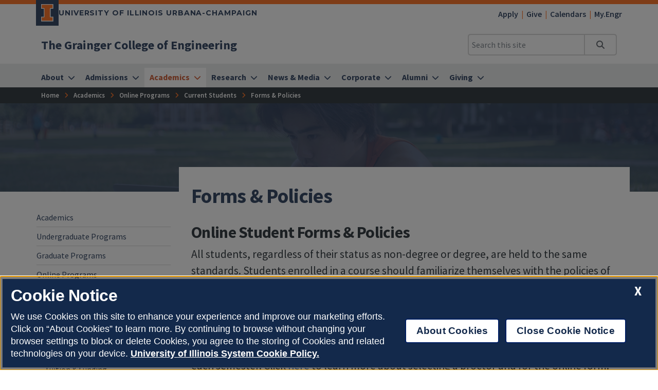

--- FILE ---
content_type: text/html
request_url: https://grainger.illinois.edu/academics/online/current-students/policies
body_size: 52372
content:
<!DOCTYPE html>
<html lang="en">
<head>
	<meta charset="utf-8">
	<title>Forms & Policies | The Grainger College of Engineering | Illinois</title>
	<link rel="shortcut icon" type="image/x-icon" href="https://cdn.brand.illinois.edu/favicon.ico">
	<link rel="canonical" href="https://grainger.illinois.edu/academics/online/current-students/policies" />

	<meta name="description" content="Forms & Policies">
	<meta name="author" content="Grainger Engineering Office of Marketing and Communications">

	<!-- meta tags for mobile devices -->
	<meta name="viewport" content="width=device-width, initial-scale=1, shrink-to-fit=no">
	<meta name="mobile-web-app-capable" content="yes">
	<meta name="apple-mobile-web-app-status-bar-style" content="black">
	<meta http-equiv="X-UA-Compatible" content="IE=edge">

	<meta property="og:type" content="article" />
<meta property="og:title" content="Forms & Policies" />
<meta property="og:description" content="Forms & Policies" />
<meta property="og:url" content="https://grainger.illinois.edu/academics/online/current-students/policies" />
<meta property="og:image" content="https://ws.engr.illinois.edu/images/grainger-default-thumb.jpg" />


	<!-- fonts -->
	<link rel="stylesheet" type="text/css" href="https://fonts.googleapis.com/css?family=Source+Sans+Pro:300,300i,400,400i,600,600i,700,700i,900,900i%7cSource+Code+Pro:300,300i,400,400i,600,600i,700,700i,900,900i%7cMontserrat:400,500,600,700,800%7cMontserrat+Alternates:400,700%7cFjalla+One%7cBarlow+Condensed">
	<script src="https://kit.fontawesome.com/64a62210ef.js"></script>

	<!-- stylesheets -->
	<link rel="stylesheet" href="https://cdnjs.cloudflare.com/ajax/libs/bootstrap/4.6.2/css/bootstrap.min.css" integrity="sha512-rt/SrQ4UNIaGfDyEXZtNcyWvQeOq0QLygHluFQcSjaGB04IxWhal71tKuzP6K8eYXYB6vJV4pHkXcmFGGQ1/0w==" crossorigin="anonymous" referrerpolicy="no-referrer" />
	<link rel="stylesheet" href="https://cdnjs.cloudflare.com/ajax/libs/animate.css/3.7.2/animate.min.css" integrity="sha512-doJrC/ocU8VGVRx3O9981+2aYUn3fuWVWvqLi1U+tA2MWVzsw+NVKq1PrENF03M+TYBP92PnYUlXFH1ZW0FpLw==" crossorigin="anonymous" referrerpolicy="no-referrer" />
	<!--<link rel="stylesheet" href="https://cdnjs.cloudflare.com/ajax/libs/slick-carousel/1.8.1/slick.min.css" integrity="sha512-yHknP1/AwR+yx26cB1y0cjvQUMvEa2PFzt1c9LlS4pRQ5NOTZFWbhBig+X9G9eYW/8m0/4OXNx8pxJ6z57x0dw==" crossorigin="anonymous" referrerpolicy="no-referrer" />-->
	<link rel="stylesheet" type="text/css" href="https://ws.engr.illinois.edu/js/accessible-slick-1.0.1\slick\slick.min.css" crossorigin="anonymous" referrerpolicy="no-referrer">
	<link rel="stylesheet" href="https://cdnjs.cloudflare.com/ajax/libs/fancybox/3.5.7/jquery.fancybox.min.css" integrity="sha512-H9jrZiiopUdsLpg94A333EfumgUBpO9MdbxStdeITo+KEIMaNfHNvwyjjDJb+ERPaRS6DpyRlKbvPUasNItRyw==" crossorigin="anonymous" referrerpolicy="no-referrer" />
	<link rel="stylesheet" href="https://cdn.datatables.net/v/dt/dt-2.0.8/r-3.0.2/datatables.min.css">
	<link rel="stylesheet" href="https://cdnjs.cloudflare.com/ajax/libs/jarallax/2.1.3/jarallax.min.css" integrity="sha512-djZM2MOGEKiRnvoeu99OJUvkbkosoy1yIhQ+t6cONb90qjtQ8hxuoCxKK5k5eSvlWqb4887+ld9J82nzlwiqYQ==" crossorigin="anonymous" referrerpolicy="no-referrer" />
	<link rel="stylesheet" type="text/css" href="https://ws.engr.illinois.edu/sitemanager/theme_bespin.css?v=2026.01.07.1600">
	<link rel="stylesheet" type="text/css" href="https://ws.engr.illinois.edu/sitemanager/gensite.css?v=2026.01.07.1600">
	<link rel="stylesheet" type="text/css" href="/css/styles.css?v=2026.01.07.1600">

	<!-- Hotjar Tracking Code for https://grainger.illinois.edu/ -->
<script>
    (function(h,o,t,j,a,r){
        h.hj=h.hj||function(){(h.hj.q=h.hj.q||[]).push(arguments)};
        h._hjSettings={hjid:3317397,hjsv:6};
        a=o.getElementsByTagName('head')[0];
        r=o.createElement('script');r.async=1;
        r.src=t+h._hjSettings.hjid+j+h._hjSettings.hjsv;
        a.appendChild(r);
    })(window,document,'https://static.hotjar.com/c/hotjar-','.js?sv=');
</script>

<meta name="facebook-domain-verification" content="ch35orwk80fdz01f2a9ic2cmg1korz" /> 

<!-- Google Tag Manager -->
<script>(function(w,d,s,l,i){w[l]=w[l]||[];w[l].push({'gtm.start':
new Date().getTime(),event:'gtm.js'});var f=d.getElementsByTagName(s)[0],
j=d.createElement(s),dl=l!='dataLayer'?'&l='+l:'';j.async=true;j.src=
'https://www.googletagmanager.com/gtm.js?id='+i+dl;f.parentNode.insertBefore(j,f);
})(window,document,'script','dataLayer','GTM-MTJHB9Z');</script>
<!-- End Google Tag Manager -->

		<!-- Facebook Pixel Code -->
		<script>
			!function (f, b, e, v, n, t, s) {
				if (f.fbq) return; n = f.fbq = function () {
					n.callMethod ?
					n.callMethod.apply(n, arguments) : n.queue.push(arguments)
				};
				if (!f._fbq) f._fbq = n; n.push = n; n.loaded = !0; n.version = '2.0';
				n.queue = []; t = b.createElement(e); t.async = !0;
				t.src = v; s = b.getElementsByTagName(e)[0];
				s.parentNode.insertBefore(t, s)
			}(window, document, 'script',
			'https://connect.facebook.net/en_US/fbevents.js');
			fbq('init', '1089040991296117');
			fbq('track', 'PageView');
		</script>
		<!-- End Facebook Pixel Code -->

<link rel="preconnect" href="https://connect.facebook.net">
<link rel="preconnect" href="https://www.facebook.net">


<!-- Meta Pixel Code -->
<script>
!function(f,b,e,v,n,t,s)
{if(f.fbq)return;n=f.fbq=function(){n.callMethod?
n.callMethod.apply(n,arguments):n.queue.push(arguments)};
if(!f._fbq)f._fbq=n;n.push=n;n.loaded=!0;n.version='2.0';
n.queue=[];t=b.createElement(e);t.async=!0;
t.src=v;s=b.getElementsByTagName(e)[0];
s.parentNode.insertBefore(t,s)}(window, document,'script',
'https://connect.facebook.net/en_US/fbevents.js');
fbq('init', '793619378437857');
fbq('track', 'PageView');
</script>
<noscript><img height="1" width="1" style="display:none"
src="https://www.facebook.com/tr?id=793619378437857&ev=PageView&noscript=1"
/></noscript>
<!-- End Meta Pixel Code -->

<!-- Central States Marketing  -->
<script type="text/javascript"
src="//cdn.rlets.com/capture_configs/3b0/325/ee6/c464ad98f1e2210f6c152d1.js"
async="async"></script>



	<script src="https://cdnjs.cloudflare.com/ajax/libs/jquery/3.7.0/jquery.min.js" integrity="sha512-3gJwYpMe3QewGELv8k/BX9vcqhryRdzRMxVfq6ngyWXwo03GFEzjsUm8Q7RZcHPHksttq7/GFoxjCVUjkjvPdw==" crossorigin="anonymous" referrerpolicy="no-referrer"></script>
</head>

<body class="site prod academics online current-students policies  isattop theme_bespin" data-sidebar="prod" data-sidebarskip="" data-sidebarinclude="all" data-environment="standalone">
	<div id="page">
		<!-- Google Tag Manager (noscript) -->
<noscript><iframe src="https://www.googletagmanager.com/ns.html?id=GTM-MTJHB9Z"
height="0" width="0" style="display:none;visibility:hidden"></iframe></noscript>
<!-- End Google Tag Manager (noscript) -->
		<header>
			<div class="container-fluid campus">
				<div class="row mx-auto align-items-center">
					<div id="campus_wordmark" class="campus-wordmark col p-0">
						<a class="campus-wordmark__link" href="https://illinois.edu/?utm_source=Grainger&utm_medium=web&utm_campaign=Header" aria-label="University of Illinois Urbana-Champaign">
							<div class="block-i-container">
								<svg class="block-i" viewBox="0 0 55 79" xmlns="http://www.w3.org/2000/svg" tabindex="-1">
									<title>Block I logo</title>
									<path class="block-i__outline" tabindex="-1" d="M54.2 21.1V0H0v21.1h12v36.1H0v21.1h54.2V57.2h-12V21.1z"></path>
									<path class="block-i__fill" tabindex="-1" d="M42.1 18.1h9V3H3v15h9c1.7 0 3 1.3 3 3v36.1c0 1.7-1.3 3-3 3H3v15h48.1v-15h-9c-1.7 0-3-1.3-3-3v-36c0-1.7 1.4-3 3-3z"></path>
								</svg>
							</div>

							<div class="wordmark-container">
								University of Illinois Urbana-Champaign
							</div>
						</a>
					</div>
					<div id="featurelinks" class="col p-0 text-right" role="navigation" aria-label="Top Bar">
						<ul>
	<li><a href="https://admissions.illinois.edu/Home/myillini-apply">Apply</a></li>
	<li><a href="https://www.givecampus.com/campaigns/49285/donations/new">Give</a></li>
        <li><a href="https://grainger.illinois.edu/calendars">Calendars</a></li>
	<li><a href="https://my.engr.illinois.edu">My.Engr</a></li>
</ul>

					</div>
				</div>
			</div>

			<div class="container-fluid site">
				<div class="row wordmark flex-nowrap align-items-center">
					<div class="col d-flex flex-fill px-0">
						<div class="site_identification">
							<div class="parent_name hide-empty" data-value=""><a href=""></a></div>
							<div class="site_name"><a href="/"><span>The Grainger College of Engineering</span></a></div>
						</div>
					</div>

					<div class="col d-flex align-items-center px-0">
						<div id="header-search-container" class="d-none d-lg-block site-search enabled">
							<form class="form-inline" method="get" action="/search" id="search-form" role="search">
								<div class="input-group">
									<input type="text" class="form-control" name="q" placeholder="Search this site" aria-label="Search this site" aria-describedby="header-search-go-button">
									<div class="input-group-append">
										<button onclick="$('#header-search-container form').submit(); return false;" class="input-group-text" id="header-search-go-button"><i class="fa-solid fa-magnifying-glass"></i><span class="sr-only">Search</span></button>
									</div>
								</div>
							</form>
						</div>

						<div id="mainnav-toggler-container">
							<button class="navbar-toggler" type="button" data-toggle="collapse" data-target="#mainnav" aria-controls="mainnav" aria-expanded="false" aria-label="Toggle navigation">
								<span class="icon"></span> <span class="label">Menu</span>
							</button>
						</div>
					</div>
				</div>
				<nav class="navbar navbar-expand-lg" aria-label="Main Menu">
<div class="collapse navbar-collapse" id="mainnav">
<form class="d-block d-lg-none enabled" method="get" action="/search" id="mobile-search-form">
<div class="p-3">
<div class="input-group">
<input type="text" class="form-control" name="q" placeholder="Search" aria-label="Search this site" aria-describedby="mobile-search-go-button">
<div class="input-group-append">
<a href="/search" onclick="$('#mobile-search-form').submit(); return false;" class="input-group-text" id="mobile-search-go-button"><i class="far fa-search" aria-hidden="true"></i><span class="sr-only">Search</span></a>
</div>
</div>
</div>
</form>
<ul class="navbar-nav w-100">
<li class="dropdown mega nav-item">
<a href="/about" class="nav-link dropdown-toggle" data-toggle="dropdown" aria-haspopup="true" aria-expanded="false"><span>About</span></a>
<div class="dropdown-menu tile-list" id="mainnav-about">
<section class="tile w25 white-box py-5 marketing">
<h2>Need assistance?<br>We're here to help.</h2>
<p><a class="orange button get-in-touch-activator" href="/get-in-touch" aria-label="Contact Us">Get In Touch</a></p>
</section>
<section class="tile menu white-box col">
<h2><a href="/about">About</a></h2>
<div class="row"><div class="menucol col-sm"><ul><li><a href="/about/self-guided-tour" class="">Self-Guided Tour</a></li>
<li><a href="/about/facts-and-rankings" class="">Facts & Rankings</a></li>
<li><a href="/about/urbana-champaign" class="">Urbana-Champaign</a></li>
<li class="dropdown"><a href="/about/chicago" class="">Chicago</a><ul class="chicago" >
<li><a href="/about/chicago/directory" class="">Chicago Team</a></li>
</ul>
</li>
<li><a href="/about/strategic-plan" class="">Strategic Plan</a></li>
<li><a href="/about/accreditation" class="">Accreditation</a></li>
<li class="dropdown"><a href="/about/diversity" class="">Diversity</a><ul class="diversity" >
<li><a href="https://idea.illinois.edu" class="">IDEA Institute</a></li>
<li><a href="/about/diversity/social-justice" class="">Grainger Engineering for Social Justice</a></li>
</ul>
</li>
<li><a href="/about/maps-and-facilities" class="">Maps</a></li>
<li><a href="https://graingerengineering.myprintdesk.net/" class="">Online Merch Store</a></li>
</ul></div><div class="menucol col-sm"><ul><li class="dropdown"><a href="/about/directory" class="">Directory</a><ul class="directory" >
<li class="dropdown"><a href="/about/directory/leadership" class="">Leadership</a><ul class="leadership" >
<li><a href="/about/directory/leadership/board-of-visitors" class="">Board of Visitors</a></li>
</ul>
</li>
<li><a href="/about/directory/faculty" class="">Faculty</a></li>
<li><a href="/about/directory/administration" class="">Administration</a></li>
<li class="dropdown"><a href="/about/directory/ombuds" class="">Grainger Engineering Ombuds Office</a><ul class="ombuds" >
<li><a href="/about/directory/ombuds/overview" class="">Role of the Ombuds Office</a></li>
<li><a href="/about/directory/ombuds/resources" class="">Resources to Ombudsperson Office</a></li>
</ul>
</li>
</ul>
</li>
<li><a href="/about#tile37226" class="">All Departments</a></li>
<li class="dropdown"><a href="/about/jobs" class="">Careers</a><ul class="jobs" >
<li><a href="/about/jobs/faculty-staff-development" class="">Professional Development</a></li>
</ul>
</li>
<li><a href="/about/college-awards" class="">College Awards</a></li>
<li class="dropdown"><a href="/about/policies-bylaws" class="">Policies and Bylaws</a><ul class="policies-bylaws" >
<li><a href="/about/policies-bylaws/professional-expectations" class="">Professional Expectations</a></li>
</ul>
</li>
<li><a href="/about/grainger_CARES" class="">Grainger CARES</a></li>
</ul></div></div></section>
</div>
</li>
<li class="dropdown mega nav-item">
<a href="/admissions" class="nav-link dropdown-toggle" data-toggle="dropdown" aria-haspopup="true" aria-expanded="false"><span>Admissions</span></a>
<div class="dropdown-menu tile-list" id="mainnav-admissions">
<section class="tile menu white-box col">
<h2><a href="/admissions">Admissions</a></h2>
<div class="row"><div class="menucol col-sm"><ul><li class="dropdown"><a href="/admissions/undergraduate" class="">Undergraduate Admissions</a><ul class="undergraduate" >
<li><a href="/admissions/undergraduate/first-year" class="">First-Year Admissions</a></li>
<li><a href="/admissions/undergraduate/admitted" class="">Admitted Students</a></li>
<li class="dropdown"><a href="/admissions/undergraduate/plan-a-visit" class="">Plan a Visit</a><ul class="plan-a-visit" >
<li><a href="/admissions/undergraduate/plan-a-visit/admitted-events" class="">Admitted Events</a></li>
<li><a href="/admissions/undergraduate/plan-a-visit/prospective-events" class="">Prospective Events</a></li>
</ul>
</li>
<li><a href="/admissions/undergraduate/choosing-a-major" class="">Choosing a Major</a></li>
<li><a href="/admissions/undergraduate/transfer" class="">Transfer Admissions</a></li>
<li class="dropdown"><a href="/admissions/undergraduate/pathways" class="">Grainger Engineering Pathways</a><ul class="pathways" >
<li><a href="/admissions/undergraduate/pathways/benefits" class="">Benefits of Pathways</a></li>
<li><a href="/admissions/undergraduate/pathways/plans-of-study-25" class="">Fall 2025 Plans of Study</a></li>
<li><a href="/admissions/undergraduate/pathways/ipp-form" class="">Intent to Pursue Pathways (IPP Form)</a></li>
</ul>
</li>
<li><a href="/academics/undergraduate/aid" class="">Undergraduate Aid</a></li>
<li><a href="/admissions/undergraduate/faq" class="">Admissions FAQ</a></li>
</ul>
</li>
<li><a href="/admissions/costs" class="">Costs & Financial Aid</a></li>
</ul></div><div class="menucol col-sm"><ul><li class="dropdown"><a href="/admissions/graduate" class="">Graduate Admissions</a><ul class="graduate" >
<li><a href="/admissions/graduate/process" class="">Application Process</a></li>
<li><a href="/academics/graduate/phd-funding-guarantee" class="">Five-Year PhD Funding Guarantee</a></li>
<li><a href="/admissions/graduate/merge" class="">Merge Campus Visit Program</a></li>
</ul>
</li>
<li class="dropdown"><a href="/admissions/online-registration" class="">Online Registration</a><ul class="online-registration" >
<li><a href="/admissions/online-registration/online" class="">Online Tuition & Funding</a></li>
</ul>
</li>
</ul></div></div></section>
</div>
</li>
<li class="dropdown mega nav-item">
<a href="/academics" class="nav-link dropdown-toggle" data-toggle="dropdown" aria-haspopup="true" aria-expanded="false"><span>Academics</span></a>
<div class="dropdown-menu tile-list" id="mainnav-academics">
<section class="tile menu white-box col">
<h2><a href="/academics">Academics</a></h2>
<div class="row"><div class="menucol col-sm"><ul><li class="dropdown"><a href="/academics/undergraduate" class="">Undergraduate Programs</a><ul class="undergraduate" >
<li><a href="/academics/undergraduate/majors-and-minors" class="">Majors & Minors</a></li>
<li class="dropdown"><a href="/academics/undergraduate/aid" class="">Undergraduate Aid</a><ul class="aid" >
<li><a href="/academics/undergraduate/aid/scholarships-for-continuing-students" class="">Scholarships for Continuing Students</a></li>
<li><a href="/academics/undergraduate/aid/departmental-and-campus-scholarships" class="">Departmental and Campus Scholarships</a></li>
<li><a href="/academics/undergraduate/aid/scholarship-faqs" class="">Scholarship FAQs</a></li>
<li><a href="/academics/undergraduate/aid/external-resources" class="">External Scholarship Resources</a></li>
</ul>
</li>
<li><a href="/admissions/undergraduate/nsr" class="">New Student Registration (NSR)</a></li>
<li class="dropdown"><a href="/academics/undergraduate/engineering-undeclared" class="">Engineering Undeclared</a><ul class="engineering-undeclared" >
<li><a href="/academics/undergraduate/engineering-undeclared/major-exploration" class="">Major Exploration</a></li>
<li><a href="/academics/undergraduate/engineering-undeclared/major-declaration" class="">Major Declaration</a></li>
<li><a href="/academics/undergraduate/engineering-undeclared/academic-advising" class="">Academic Advising</a></li>
<li><a href="/academics/undergraduate/engineering-undeclared/transferring-to-eu" class="">Transferring to EU</a></li>
<li><a href="/academics/undergraduate/engineering-undeclared/eu-faq" class="">Engineering Undeclared FAQ</a></li>
</ul>
</li>
<li><a href="/academics/undergraduate/changing-majors" class="">Changing Majors</a></li>
<li class="dropdown"><a href="/academics/undergraduate/programs" class="">Programs and Experiential Learning</a><ul class="programs" >
<li><a href="https://iefx.engineering.illinois.edu" class="">Grainger First-Year Experience (GFX)</a></li>
<li><a href="https://cityscholars.engineering.illinois.edu" class="">City Scholars Program</a></li>
<li><a href="https://techmgmt.illinois.edu" class="">Hoeft Technology & Management Program</a></li>
<li><a href="http://isur.engineering.illinois.edu/" class="">Undergraduate Research Opportunities</a></li>
<li><a href="/academics/undergraduate/programs#tile34937" class="">Senior Design Projects</a></li>
<li><a href="/academics/undergraduate/programs#tile34913" class="">Study Abroad</a></li>
<li><a href="https://zjui.illinois.edu" class="">ZJUI</a></li>
<li><a href="/academics/undergraduate/programs/k12-programs" class="">K-12 Programs</a></li>
</ul>
</li>
<li class="dropdown"><a href="/academics/undergraduate/advising" class="">Advising</a><ul class="advising" >
<li><a href="/academics/undergraduate/advising/pre-health" class="">Pre-Health</a></li>
</ul>
</li>
<li><a href="/academics/undergraduate/tutoring" class="">Tutoring</a></li>
<li><a href="https://one.illinois.edu/graingerjscholar/home/" class="">Honors</a></li>
<li><a href="/research/undergraduate/reu-program" class="">Research Experiences for Undergraduates (REU)</a></li>
</ul>
</li>
</ul></div><div class="menucol col-sm"><ul><li class="dropdown"><a href="/academics/graduate" class="">Graduate Programs</a><ul class="graduate" >
<li class="dropdown"><a href="/academics/graduate/funding" class="">Graduate Funding </a><ul class="funding" >
<li><a href="/academics/graduate/funding/surge" class="">Surge Fellowship Program</a></li>
</ul>
</li>
<li><a href="/academics/graduate/professional-development" class="">Professional Development</a></li>
<li><a href="/academics/graduate/student-organizations" class="">Graduate Student Organizations</a></li>
<li><a href="/academics/graduate/cpt" class="">Curricular Practical Training</a></li>
<li><a href="/academics/graduate/hire-an-illini" class="">Hire an Illini</a></li>
<li><a href="/academics/graduate/phd-funding-guarantee" class="">Five-Year PhD Funding Guarantee</a></li>
<li><a href="/academics/graduate/ambassadors" class="">Graduate Student Ambassadors</a></li>
<li><a href="/academics/graduate/share-a-concern" class="">Share a Concern for Graduate Students</a></li>
</ul>
</li>
</ul></div><div class="menucol col-sm"><ul><li class="dropdown"><a href="/academics/online" class="">Online Programs</a><ul class="online" >
<li><a href="/academics/online/courses" class="">Course Explorer</a></li>
<li><a href="/academics/online/degree-programs" class="">Degree Programs</a></li>
<li><a href="/academics/online/certificates" class="">Certificates</a></li>
<li><a href="/academics/online/registration" class="">Registration</a></li>
<li><a href="/academics/online/tuition-funding" class="">Tuition & Funding</a></li>
<li><a href="/academics/online/calendar" class="">Online Calendar</a></li>
<li class="dropdown"><a href="/academics/online/current-students" class="">Current Students</a><ul class="current-students" >
<li><a href="/academics/online/current-students/engineering-online-student-portal" class="">Online Student Portal</a></li>
<li><a href="/academics/online/current-students/troubleshooting-lectures" class="">Troubleshooting Video Lectures</a></li>
<li><a href="/academics/online/current-students/web-self-service" class="">Web Self-Service</a></li>
<li><a href="https://www.bookstore.illinois.edu" class="">Textbooks</a></li>
<li class="dropdown"><a href="/academics/online/current-students/policies" class="">Forms & Policies</a><ul class="policies" >
<li><a href="/academics/online/current-students/policies/change-department" class="">Change of Department</a></li>
</ul>
</li>
<li><a href="/academics/online/current-students/cancel-drop-withdrawal" class="">Cancel, Drop, and Withdrawal</a></li>
<li><a href="/academics/online/current-students/academic-integrity" class="">Academic Integrity</a></li>
<li><a href="/academics/online/current-students/student-resources" class="">Student Resources</a></li>
</ul>
</li>
<li><a href="/academics/online/how-it-works" class="">How It Works</a></li>
<li><a href="/academics/online/renew-pe-license" class="">Renew PE License</a></li>
<li><a href="https://chezveteranscenter.ahs.illinois.edu/" class="">Veterans</a></li>
</ul>
</li>
</ul></div><div class="menucol col-sm"><ul><li class="dropdown"><a href="/academics/professional" class="">Professional Education</a><ul class="professional" >
<li><a href="/academics/professional/professional-degree-programs" class="">Degree Programs</a></li>
<li><a href="/academics/professional/custom-programs" class="">Custom Programs</a></li>
</ul>
</li>
<li><a href="/academics/entrepreneurship" class="">Entrepreneurship</a></li>
<li><a href="https://courses.grainger.illinois.edu" class="">Course Websites</a></li>
<li><a href="/academics/professional-development" class="">Professional Development</a></li>
<li><a href="/academics/college-facilities-resources" class="">College Facilities and Resources</a></li>
<li><a href="/academics/student-organizations" class="">Student Organizations</a></li>
<li><a href="/academics/student-awards" class="">Student Awards</a></li>
<li><a href="https://counselingcenter.illinois.edu" class="">Counseling Services</a></li>
<li><a href="/academics/graduation" class="">Graduation 2025</a></li>
</ul></div></div></section>
</div>
</li>
<li class="dropdown mega nav-item">
<a href="/research" class="nav-link dropdown-toggle" data-toggle="dropdown" aria-haspopup="true" aria-expanded="false"><span>Research</span></a>
<div class="dropdown-menu tile-list" id="mainnav-research">
<section class="tile menu white-box col">
<h2><a href="/research">Research</a></h2>
<div class="row"><div class="menucol col-sm"><ul><li><a href="/about/directory/faculty" class="">Find Faculty</a></li>
<li><a href="/research/institutes-centers" class="">Research Institutes and Centers</a></li>
<li><a href="/research/sri" class="">Strategic Research Initiatives</a></li>
<li><a href="/research/undergraduate" class="">Undergraduate Student Research</a></li>
<li><a href="/news/calendars/seminars" class="">Seminars & Speakers</a></li>
</ul></div><div class="menucol col-sm"><ul><li class="dropdown"><a href="/research/areas" class="">Research Focus Areas</a><ul class="areas" >
<li><a href="/research/areas/manufacturing" class="">Advanced Manufacturing</a></li>
<li><a href="/research/areas/AI" class="">AI & Digital Transformations</a></li>
<li><a href="/research/areas/transportation" class="">Autonomy & Transportation</a></li>
<li><a href="/research/areas/sustainability" class="">Climate & Sustainability</a></li>
<li><a href="/research/areas/digital-ag" class="">Digital Agriculture</a></li>
<li><a href="/research/areas/energy" class="">Energy Transitions</a></li>
<li><a href="/research/areas/engineering-and-medicine" class="">Engineering & Medicine</a></li>
<li><a href="/research/areas/microelectronics-semiconductors" class="">Microelectronics & Semiconductors</a></li>
<li><a href="/research/areas/quantum" class="">Quantum</a></li>
</ul>
</li>
</ul></div><div class="menucol col-sm"><ul><li class="dropdown"><a href="/research/postdoc-opportunities" class="">Postdoctoral Opportunities</a><ul class="postdoc-opportunities" >
<li><a href="/research/postdoc-opportunities/STEP" class="">STEP Program</a></li>
<li><a href="/research/postdoc-opportunities/postdoc-benefits" class="">Should You Pursue a Postdoc?</a></li>
</ul>
</li>
<li><a href="https://adr.grainger.illinois.edu" class="">Office of the Associate Dean for Research</a></li>
</ul></div></div></section>
</div>
</li>
<li class="dropdown mega nav-item">
<a href="/news" class="nav-link dropdown-toggle" data-toggle="dropdown" aria-haspopup="true" aria-expanded="false"><span>News & Media</span></a>
<div class="dropdown-menu tile-list" id="mainnav-news">
<section class="tile menu white-box col">
<h2><a href="/news">News & Media</a></h2>
<div class="row"><div class="menucol col-sm"><ul><li><a href="/news/stories" class="">All News</a></li>
<li><a href="/news/media-mentions" class="">Media Mentions</a></li>
<li><a href="/news/magazine/fall-2025" class="">Limitless Magazine</a></li>
<li><a href="/news/blog" class="">Blog</a></li>
<li><a href="/news/webinars" class="">Webinars</a></li>
</ul></div></div></section>
</div>
</li>
<li class="dropdown mega nav-item">
<a href="/corporate" class="nav-link dropdown-toggle" data-toggle="dropdown" aria-haspopup="true" aria-expanded="false"><span>Corporate</span></a>
<div class="dropdown-menu tile-list" id="mainnav-corporate">
<section class="tile w33 white-box py-5 marketing">
<h2>Become a Corporate Partner <br>with Illinois Grainger Engineering.</h2>
<p><a class="orange button" href="mailto:kstuder@illinois.edu">Connect with Kent Studer</a></p>
<p class="fs080x fw600">Kent&nbsp;Studer<br><a href="mailto:kstuder@illinois.edu">kstuder@illinois.edu</a><br><a aria-label="(217) 300-4671" href="tel:+12173004671">(217) 300-4671</a></p>
</section>
<section class="tile menu white-box col">
<h2><a href="/corporate">Corporate</a></h2>
<div class="row"><div class="menucol col-sm"><ul><li><a href="/corporate/why-engage" class="">Why Engage With Us?</a></li>
<li><a href="/corporate/industry-partnerships" class="">Industry Partnerships </a></li>
<li><a href="/corporate/multidisciplinary" class="">Multidisciplinary Research</a></li>
<li><a href="/corporate/how-engage" class="">How to engage with research</a></li>
<li><a href="/corporate/contacts" class="">Contacts</a></li>
</ul></div><div class="menucol col-sm"><ul><li class="dropdown"><a href="/corporate/student-recruitment" class="">Student Recruitment </a><ul class="student-recruitment" >
<li><a href="/corporate/student-recruitment/building-communities" class="">Building Communities</a></li>
<li><a href="/corporate/student-recruitment/curriculum" class="">Curriculum</a></li>
<li><a href="/corporate/student-recruitment/diversity" class="">Diversity</a></li>
<li><a href="/corporate/student-recruitment/graduate-fellowships" class="">Graduate Fellowships</a></li>
<li><a href="/corporate/student-recruitment/scholarships" class="">Scholarships</a></li>
<li><a href="/corporate/student-recruitment/outreach" class="">Outreach</a></li>
<li><a href="/corporate/student-recruitment/events" class="">Events</a></li>
</ul>
</li>
</ul></div></div></section>
</div>
</li>
<li class="dropdown mega nav-item">
<a href="/alumni" class="nav-link dropdown-toggle" data-toggle="dropdown" aria-haspopup="true" aria-expanded="false"><span>Alumni</span></a>
<div class="dropdown-menu tile-list" id="mainnav-alumni">
<section class="tile menu white-box col">
<h2><a href="/alumni">Alumni</a></h2>
<div class="row"><div class="menucol col-sm"><ul><li><a href="/alumni/get-involved" class="">Get Involved</a></li>
<li><a href="/alumni/update" class="">Stay Connected</a></li>
<li><a href="/alumni/events" class="">Upcoming Events</a></li>
<li><a href="/giving" class="">Giving</a></li>
<li><a href="/alumni/hall-of-fame" class="">Hall of Fame</a></li>
<li><a href="/alumni/distinguished" class="">Alumni Award for Distinguished Service</a></li>
<li><a href="/alumni/contact-us" class="">Contact Us</a></li>
</ul></div></div></section>
</div>
</li>
<li class="dropdown mega nav-item">
<a href="/giving" class="nav-link dropdown-toggle" data-toggle="dropdown" aria-haspopup="true" aria-expanded="false"><span>Giving</span></a>
<div class="dropdown-menu tile-list" id="mainnav-giving">
<section class="tile w25 white-box py-5 marketing">
<h2>Help ensure that Illinois continues to set a global standard for engineering research and education.</h2>
<p><a class="orange button" href="https://www.givecampus.com/campaigns/49285/donations/new">Make a Gift</a></p>
</section>
<section class="tile menu white-box col">
<h2><a href="/giving">Giving</a></h2>
<div class="row"><div class="menucol col-sm"><ul><li class="dropdown"><a href="/giving/evs" class="">Engineering Visionary Scholarship Initiative</a><ul class="evs" >
<li><a href="/giving/evs/report" class="">EVS Impact Report</a></li>
<li><a href="/giving/evs/stories" class="">EVS Impact Stories</a></li>
<li><a href="/giving/evs/give" class="">Give to EVS</a></li>
</ul>
</li>
<li><a href="/giving/update" class="">Stay Connected</a></li>
<li><a href="/giving/ways" class="">Ways to Give</a></li>
<li><a href="https://www.givecampus.com/campaigns/49285/donations/new" class="">Make a Gift</a></li>
<li><a href="/giving/contact-us" class="">Contact Us</a></li>
</ul></div></div></section>
</div>
</li>
</ul>
</div>
</nav>

			</div>
			<div id="breadcrumbs_container">
				<nav id="breadcrumbs" aria-label="Breadcrumbs"><ul><li class="ancestor-bc-item"><a href="/">Home</a></li><li class="ancestor-bc-item"><a href="/academics">Academics</a></li><li class="ancestor-bc-item"><a href="/academics/online">Online Programs</a></li><li class="parent-bc-item"><a href="/academics/online/current-students">Current Students</a></li><li class="last-bc-item">Forms & Policies</li></ul></nav>
			</div>
		</header>

		<div id="content">
			<main>
				<div id="hero" class="container-fluid" style="background-image: url(/_sitemanager/viewphoto.aspx?id=32&s=0);" data-fancy-caption="&lt;p&gt;A student works on his computer on the Main Quad.&lt;/p&gt;&lt;p&gt;Photo Credit: &lt;em&gt;Woloszyn&lt;/em&gt;&lt;/p&gt;">
					<div class="row">
						<div class="col maxwidth1140">
							<h1>Forms & Policies</h1>
						</div>
					</div>
				</div>

				<div id="childnav" class="container-fluid"><div class="row tile maxwidth1140"><nav aria-label="Child menu"><ul><li><a href="/academics/online/current-students/policies/change-department">Change of Department</a></li></ul></nav></div></div>

				<div id="content_inner" class="container-fluid">
					<div class="tile-list">
						<section class="tile w110 white-box " id="tile804" data-tileid="804"  >
	<div class="wrapper   py-5 ">
		<div class="lower maxwidth1140   " id="lower804">
			<div class="row">
				<div class="col-md column1      "  >
					<h2>Online Student Forms &amp; Policies</h2>
<p class="intro">All students, regardless of their status as non-degree or degree, are held to the same standards. Students enrolled in a course should familiarize themselves with the policies of the instructor as they pertain to assignments, homework, illnesses, and other emergencies.</p>
<p class="intro">With few exceptions, all exams must be proctored and it is the student&rsquo;s responsibility to submit a proposed proctor to the Office of Online and Professional Engineering Programs each semester. Click&nbsp;<a href="/academics/online/current-students/proctors">here</a>&nbsp;to learn more about selecting a proctor and for the online form.</p>
<p class="intro"><strong>For more forms and policies, see the list below:</strong></p>
<ul>
<li><a href="http://studentcode.illinois.edu/article1/part4/1-401/">Academic Integrity</a></li>
<li><a href="https://paymybill.uillinois.edu/Access">Billing Statements</a></li>
<li><a href="https://paymybill.uillinois.edu/payments/sponsor_billing">Billing Your Company or Sponsor</a></li>
<li><a href="/academics/online/current-students/cancel-drop-withdrawal">Cancel, Drop, and Withdrawal</a></li>
<li><a href="/academics/online/current-students/change-of-department">Change of Department</a></li>
<li><a href="/academics/online/current-students/proctors">Choosing a Proctor</a></li>
<li><a href="http://www.registrar.illinois.edu/enrollment-degree-verification">Enrollment Verification</a></li>
<li><a href="/academics/online/current-students/five-year-rule">Five-Year Rule</a></li>
<li><a href="https://go.grad.illinois.edu/handbook">Grading System</a></li>
<li><a href="http://www.grad.illinois.edu/thesis-dissertation">Graduate College Thesis Office</a></li>
<li><a href="http://www.osfa.illinois.edu/types-of-aid/state-of-illinois-veterans-programs">Illinois Veterans Grant</a></li>
<li><a href="/academics/online/current-students/important-information">Important Information</a></li>
<li><a href="https://www.library.illinois.edu/">Library Resources</a></li>
<li><a href="http://www.grad.illinois.edu/gsas/gradpetition">Petition Form</a></li>
<li><a href="/academics/online/current-students/refund-of-tuition">Refund of Tuition</a></li>
<li><a href="https://answers.uillinois.edu/illinois/page.php?id=49273">Reset NetID and Password</a></li>
<li><a href="https://ws.engr.illinois.edu/sitemanager/getfile.asp?id=16">Transfer of Coursework</a></li>
<li><a href="/academics/online/current-students/unique-uin">Unique Identification Number (UIN)</a></li>
<li><a href="https://answers.uillinois.edu/illinois/page.php?id=48242">Your NetID</a></li>
</ul>
				</div>
			</div>
		</div>
	</div>
</section>

					</div>
				</div>
			</main>
		</div>

		<footer>
			<div class="site-footer hide-empty" data-value=""></div>

			<div class="site-footer show-empty" data-value="">
				<div class="container-fluid maxwidth1140">
					<div class="row justify-content-between">
						<div class="col-12 col-md-4 mb-5 mb-md-0">
							<h2 class="site-title"><a href="/">The Grainger College of Engineering</a></h2>
							<div class="il-footer-social">
								<ul>
									<li class="hide-empty" data-value="32"><a href="https://twitter.com/uofigrainger"><i class="fa-brands fa-x-twitter"></i><span class="sr-only">Twitter</span></a></li>
									<li class="hide-empty" data-value="38"><a href="https://www.instagram.com/uofigrainger"><i class="fab fa-instagram"></i><span class="sr-only">Instagram</span></a></li>
									<li class="hide-empty" data-value="37"><a href="https://www.facebook.com/uofigrainger"><i class="fab fa-facebook-f"></i><span class="sr-only">Facebook</span></a></li>
									<li class="hide-empty" data-value="44"><a href="https://www.linkedin.com/school/uofigrainger"><i class="fab fa-linkedin-in"></i><span class="sr-only">LinkedIn</span></a></li>
									<li class="hide-empty" data-value="56"><a href="https://www.youtube.com/channel/UCRjvSnTB2tOqfO5AXvOHGGw"><i class="fab fa-youtube"></i><span class="sr-only">YouTube</span></a></li>
									<li class="hide-empty" data-value="57"><a href="https://web-cdn.bsky.app/profile/uofigrainger.bsky.social"><i class="fa-brands fa-bluesky"></i><span class="sr-only">Bluesky</span></a></li>
									<li class="hide-empty" data-value=""><a href=""><i class=""></i><span class="sr-only"></span></a></li>
								</ul>
							</div>

							<div class="il-footer-contact">
								<p>306 Engineering Hall MC 266</p>
								<p>1308 West Green Street</p>
								<p>Urbana<span class="hide-empty" data-value="2">,</span> IL 61801</p>
								<p class="hide-empty" data-value="12">Phone: <a href="tel:+217-333-2280">217-333-2280</a></p>
								<p class="hide-empty" data-value="">Fax: <a href="tel:+"></a></p>
								<p class="hide-empty" data-value="24">Email: <a href="mailto:engineering@illinois.edu">engineering@illinois.edu</a></p>
							</div>

							<div class="il-footer-parent">
								<p class="hide-empty" data-value=""><a href=""></a></p>
								<p class="hide-empty" data-value=""><a href=""></a></p>
								<p class="hide-empty" data-value=""><a href=""></a></p>
							</div>
						</div>

						<div class="col-12 col-md">
							<div class="text-md-right mb-5">
								<a href="/get-in-touch" class="button orange get-in-touch-activator  hide-empty" data-value="13">Get In Touch </a>
								<a href="https://www.givecampus.com/campaigns/49285/donations/new" class="button orange  hide-empty" data-value="11">Make a Gift</a>
							</div>

							<div class="site-footer-content">
								<div class="row">
									<div class="il-footer-column col-12 col-md-4 mb-5 mb-md-0 hide-empty" data-value="498">
										<h2>Explore</h2>
<ul>
<li><a href="/calendars">Calendars</a></li>
<li><a href="/about/directory">Find People</a></li>
<li><a href="/about/jobs">Careers</a></li>
<li><a href="/about/maps-and-facilities">Maps &amp; Facilities</a></li>
<li><a href="/about/strategic-plan">Strategic Plan</a></li>
<li><a href="/admissions/visit-campus">Plan a Visit</a></li>
</ul>
<p><br><a href="/about/chicago"><strong>Chicago Office</strong></a><br>200 South Wacker Drive, 7th Floor<br>Chicago, IL 60606</p>
									</div>

									<div class="il-footer-column col-12 col-md-8 mb-5 mb-md-0 hide-empty" data-value="1955">
										<h2>Connect</h2>
<ul>
<li class="clearfix">
<div class="float-left mr-2">Undergrad Programs &amp; Student Inquiries</div>
<div class="float-right"><a href="tel:+12173332280">217-333-2280</a></div>
</li>
<li class="clearfix">
<div class="float-left mr-2">Graduate &amp; Professional Programs</div>
<div class="float-right"><a href="mailto:engr-gpo@illinois.edu">Contact Us</a></div>
</li>
<li class="clearfix">
<div class="float-left mr-2">Online Programs &amp; Initiatives</div>
<div class="float-right"><a href="tel:+12173336634">217-333-6634</a></div>
</li>
<li class="clearfix">
<div class="float-left mr-2">Corporate &amp; Research Partners</div>
<div class="float-right"><a href="tel:+12173006745">217-300-6745</a></div>
</li>
<li class="clearfix">
<div class="float-left mr-2">Office of Advancement</div>
<div class="float-right"><a href="tel:+12172442364">217-244-2364</a></div>
</li>
<li class="clearfix">
<div class="float-left mr-2">Office of the Dean</div>
<div class="float-right"><a href="tel:+12173332151">217-333-2151</a></div>
</li>
<li class="clearfix">
<div class="float-left mr-2"><a href="https://engrit.illinois.edu">Engineering IT</a></div>
<div class="float-right"><a href="tel:+12173331313">217-333-1313</a></div>
</li>
<li class="clearfix">
<div class="float-left mr-2"><a href="https://safety.grainger.illinois.edu/">Office of Safety</a></div>
<div class="float-right"><a href="tel:+12173003754">217-300-3754</a></div>
</li>
<li class="clearfix">
<div class="float-left mr-2"><a href="https://marcom.grainger.illinois.edu/">Marketing and Communications</a></div>
<div class="float-right"><a href="mailto:grainger-marcom@illinois.edu">Contact Us</a></div>
</li>
<li class="clearfix">
<div class="float-left mr-2"><a href="https://hr.grainger.illinois.edu/">Human Resources</a></div>
<div class="float-right"><a href="mailto:engr-hrss-support@illinois.edu">Contact Us</a></div>
</li>
</ul>
									</div>

									<div class="il-footer-column col-12 col-md mb-5 mb-md-0 hide-empty" data-value="">
										
									</div>
								</div>
							</div>
						</div>
					</div>
				</div>
			</div>


			<div class="campus-footer container-fluid" id="campus-footer">
				<div class="row align-items-center">
					<div class="col maxwidth1140">

						<div class="campus-wordmark">
							<p>
								<a href="https://illinois.edu/?utm_source=Grainger&utm_medium=web&utm_campaign=Header" aria-label="University of Illinois">
									<svg version="1.1" id="Layer_1" xmlns="http://www.w3.org/2000/svg" xmlns:xlink="http://www.w3.org/1999/xlink" x="0px" y="0px" viewBox="0 0 1365.9 234.4" style="enable-background:new 0 0 1365.9 234.4;" xml:space="preserve" tabindex="-1">
									<style type="text/css">
										.st0 {
											fill: #FFFFFF;
										}

										.st1 {
											fill: #FF5F05;
										}
									</style>
									<g tabindex="-1">
										<g tabindex="-1">
											<g tabindex="-1">
												<rect tabindex="-1" x="288.3" y="31.7" class="st0" width="37.6" height="170.9"></rect>
												<polygon tabindex="-1" class="st0" points="408.2,31.7 370.6,31.7 370.6,202.6 493.4,202.6 493.4,168.5 408.2,168.5"></polygon>
												<polygon tabindex="-1" class="st0" points="558.5,31.7 520.9,31.7 520.9,202.6 643.8,202.6 643.8,168.5 558.5,168.5"></polygon>
												<rect tabindex="-1" x="672.2" y="31.7" class="st0" width="37.6" height="170.9"></rect>
												<polygon tabindex="-1" class="st0" points="869.2,137 789.1,31.7 754.4,31.7 754.4,202.6 791.6,202.6 791.6,94 874.4,202.6 906.3,202.6 906.3,31.7 869.2,31.7"></polygon>
												<path tabindex="-1" class="st0" d="M1033,28.8c-52.7,0-91.1,39.8-91.1,88.4v0.5c0,48.6,37.9,87.9,90.6,87.9c52.7,0,91.1-39.8,91.1-88.4v-0.5 C1123.6,68.1,1085.8,28.8,1033,28.8z M1084.3,117.7c0,29.3-21,53.2-51.3,53.2c-30.3,0-51.8-24.4-51.8-53.7v-0.5 c0-29.3,21-53.2,51.3-53.2c30.3,0,51.8,24.4,51.8,53.7L1084.3,117.7L1084.3,117.7z"></path>
												<rect tabindex="-1" x="1160" y="31.7" class="st0" width="37.6" height="170.9"></rect>
												<path tabindex="-1" class="st0" d="M1311,100.3c-29.5-7.6-36.9-11.2-36.9-22.5v-0.5c0-8.3,7.6-14.9,22-14.9c14.4,0,29.3,6.3,44.4,16.8L1360,51 c-17.3-13.9-38.6-21.7-63.5-21.7c-34.9,0-59.8,20.5-59.8,51.5v0.5c0,33.9,22.2,43.5,56.7,52.3c28.6,7.3,34.4,12.2,34.4,21.7v0.5 c0,10-9.3,16.1-24.7,16.1c-19.5,0-35.7-8.1-51-20.8l-22.2,26.6c20.5,18.3,46.6,27.4,72.5,27.4c36.9,0,62.8-19,62.8-53v-0.5	C1365.2,121.8,1345.6,109.4,1311,100.3L1311,100.3z"></path>
												</g>
												<path tabindex="-1" class="st0" d="M126.3,171.2v-108h36v-63H0.3v63h36v108h-36v63h162v-63L126.3,171.2L126.3,171.2z M153.3,225.2H9.3v-45h27 c5,0,9-4,9-9v-108c0-5-4-9-9-9h-27v-45h144v45h-27c-5,0-9,4-9,9v108c0,5,4,9,9,9h27L153.3,225.2L153.3,225.2z"></path>
											</g>
											<path tabindex="-1" class="st1" d="M126.3,54.1h27v-45H9.3v45h27c5,0,9,4,9,9v108c0,5-4,9-9,9h-27v45h144v-45h-27c-5,0-9-4-9-9v-108 C117.3,58.2,121.3,54.1,126.3,54.1"></path>
										</g>
									</svg>
								</a>
							</p>
						</div>

						<div id="campus-footer-links" class="row links"></div>

						<script>
							fetch("https://cdn.brand.illinois.edu/data/footer.json?v=2025.12.10")
							.then(function (response) {
								return response.json();
							})
							.then(function (data) {
								appendFooter(data);
							})
							.catch(function (err) {
								console.log('error: ' + err);
							});

							function appendFooter(data) {
								const $row = $("#campus-footer-links");

								for (var i = 0; i < data.illinois.sections.length; i++) {
									let $col = $("<div class='col-md'></div>");
									$col.append("<h3>" + data.illinois.sections[i].label + "</h3><ul></ul>");
									for (var j = 0; j < data.illinois.sections[i].links.length; j++) {
										$col.find("ul").append("<li><a href='" + data.illinois.sections[i].links[j].href + "'>" + data.illinois.sections[i].links[j].label + "</a></li>");
									}
									$row.append($col);
								}
							}
						</script>
					</div><!-- end .section-inner -->
				</div><!-- end .campus-footer -->
			</div>

			<div class="legal-footer container-fluid" id="legal">
				<div class="row align-items-center">
					<div class="col maxwidth1140">
						<ul>
							<li><button id="ot-sdk-btn" class="ot-sdk-show-settings text-decoration-none white-text">About Cookies</button></li>
							<li><a href="https://www.vpaa.uillinois.edu/resources/web_privacy">Privacy Policy</a></li>
							<li><a href="https://illinois.edu/copyright/">Copyright &copy; 2026</a></li>
							<li><a href="https://illinois.edu/about/accessibility/">Accessibility</a></li>
							<li><a href="mailto:grainger-marcom@illinois.edu">Webmaster</a></li>
							<li><a href="https://my.engr.illinois.edu/sitemanager/editpage.asp?id=153">Login</a></li>
						</ul>
					</div>
				</div>
			</div>

			<div id="gototop" class="hidden">
				<a href="#" aria-label="Back to top"><i class="fa-regular fa-arrow-up" aria-label="Back to top"></i></a>
			</div>
		</footer>
	</div>

	<script src="https://cdnjs.cloudflare.com/ajax/libs/bootstrap/4.6.2/js/bootstrap.bundle.min.js" integrity="sha512-igl8WEUuas9k5dtnhKqyyld6TzzRjvMqLC79jkgT3z02FvJyHAuUtyemm/P/jYSne1xwFI06ezQxEwweaiV7VA==" crossorigin="anonymous" referrerpolicy="no-referrer"></script>
	<!--<script src="https://cdnjs.cloudflare.com/ajax/libs/slick-carousel/1.8.1/slick.min.js" integrity="sha512-XtmMtDEcNz2j7ekrtHvOVR4iwwaD6o/FUJe6+Zq+HgcCsk3kj4uSQQR8weQ2QVj1o0Pk6PwYLohm206ZzNfubg==" crossorigin="anonymous" referrerpolicy="no-referrer"></script>-->
	<script src="https://ws.engr.illinois.edu/js/accessible-slick-1.0.1/slick/slick.min.js" crossorigin="anonymous" referrerpolicy="no-referrer"></script>
	<script src="https://cdnjs.cloudflare.com/ajax/libs/jquery.isotope/3.0.6/isotope.pkgd.min.js" integrity="sha512-Zq2BOxyhvnRFXu0+WE6ojpZLOU2jdnqbrM1hmVdGzyeCa1DgM3X5Q4A/Is9xA1IkbUeDd7755dNNI/PzSf2Pew==" crossorigin="anonymous" referrerpolicy="no-referrer"></script>
	<script src="https://cdnjs.cloudflare.com/ajax/libs/waypoints/4.0.1/jquery.waypoints.min.js" integrity="sha512-CEiA+78TpP9KAIPzqBvxUv8hy41jyI3f2uHi7DGp/Y/Ka973qgSdybNegWFciqh6GrN2UePx2KkflnQUbUhNIA==" crossorigin="anonymous" referrerpolicy="no-referrer"></script>
	<script src="https://cdnjs.cloudflare.com/ajax/libs/jarallax/2.1.3/jarallax.min.js" integrity="sha512-QY6upQG0P0rfLHkTMEkugpvdDsg/jpF2cJySYPC4I7pIfQGwi8RwU4izgu9aoDAYGEVL5V8ioozqtXwhc8piMg==" crossorigin="anonymous" referrerpolicy="no-referrer"></script>
	<script src="https://cdnjs.cloudflare.com/ajax/libs/jarallax/2.1.3/jarallax-video.min.js" integrity="sha512-Q9lmGL0/JoW8aU682jJ92AoolvNWh/BnzftsnuaQqVyY4Zk8MiLAv0Ts6eFlJfHK5yFq6Orhr5BV4w+DJTHMCw==" crossorigin="anonymous" referrerpolicy="no-referrer"></script>
	<script src="https://cdn.datatables.net/v/dt/dt-2.0.8/r-3.0.2/datatables.min.js"></script>
	<script src="https://cdnjs.cloudflare.com/ajax/libs/fancybox/3.5.7/jquery.fancybox.min.js" integrity="sha512-uURl+ZXMBrF4AwGaWmEetzrd+J5/8NRkWAvJx5sbPSSuOb0bZLqf+tOzniObO00BjHa/dD7gub9oCGMLPQHtQA==" crossorigin="anonymous" referrerpolicy="no-referrer"></script>
	<script src="https://cdnjs.cloudflare.com/ajax/libs/jquery-circle-progress/1.2.2/circle-progress.min.js" integrity="sha512-6kvhZ/39gRVLmoM/6JxbbJVTYzL/gnbDVsHACLx/31IREU4l3sI7yeO0d4gw8xU5Mpmm/17LMaDHOCf+TvuC2Q==" crossorigin="anonymous" referrerpolicy="no-referrer"></script>
	<script src="https://cdnjs.cloudflare.com/ajax/libs/twbs-pagination/1.4.2/jquery.twbsPagination.min.js" integrity="sha512-frFP3ZxLshB4CErXkPVEXnd5ingvYYtYhE5qllGdZmcOlRKNEPbufyupfdSTNmoF5ICaQNO6SenXzOZvoGkiIA==" crossorigin="anonymous" referrerpolicy="no-referrer"></script>
	<script src="https://ws.engr.illinois.edu/sitemanager/genscripts.js?v=2026.01.07.1600"></script>
	<script src="/js/scripts.js?v=2026.01.07.1600"></script>
	<script src='https://cdn.disability.illinois.edu/skipto.min.js' id='skipto-js'></script>

	<script async="async" src="https://enroll.illinois.edu/ping"></script>

	<!-- Global site tag (gtag.js) - Google Analytics -->
<script async src="https://www.googletagmanager.com/gtag/js?id=G-784SPG303M"></script>
<script>
window.dataLayer = window.dataLayer || [];
function gtag(){dataLayer.push(arguments);}
gtag('js', new Date());
gtag('config', 'G-784SPG303M');
</script>

	<!-- Facebook Pixel Code -->
<noscript><img height="1" width="1" style="display:none" src="https://www.facebook.com/tr?id=1089040991296117&ev=PageView&noscript=1" alt="facebook pixel" /></noscript>
<!-- End Facebook Pixel Code -->


<!-- Clarity Tracking Code for my site -->
<script type="text/javascript">
    (function(c,l,a,r,i,t,y){
        c[a]=c[a]||function(){(c[a].q=c[a].q||[]).push(arguments)};
        t=l.createElement(r);t.async=1;t.src="https://www.clarity.ms/tag/"+i;
        y=l.getElementsByTagName(r)[0];y.parentNode.insertBefore(t,y);
    })(window, document, "clarity", "script", "r5nxia9jll");
</script>


<!-- Hotjar Tracking Code for my site -->
<script>
     (function(h,o,t,j,a,r){
         h.hj=h.hj||function(){(h.hj.q=h.hj.q||[]).push(arguments)};
         h._hjSettings={hjid:3317397,hjsv:6};
         a=o.getElementsByTagName('head')[0];
         r=o.createElement('script');r.async=1;
         r.src=t+h._hjSettings.hjid+j+h._hjSettings.hjsv;
         a.appendChild(r);
     })(window,document,'https://static.hotjar.com/c/hotjar-','.js?sv='); 
</script>


<!-- LinkedIn tag -->
<script type="text/javascript">
_linkedin_partner_id = "3433873";
window._linkedin_data_partner_ids = window._linkedin_data_partner_ids || [];
window._linkedin_data_partner_ids.push(_linkedin_partner_id);
</script><script type="text/javascript">
(function(l) {
if (!l){window.lintrk = function(a,b){window.lintrk.q.push([a,b])};
window.lintrk.q=[]}
var s = document.getElementsByTagName("script")[0];
var b = document.createElement("script");
b.type = "text/javascript";b.async = true;
b.src = "https://snap.licdn.com/li.lms-analytics/insight.min.js";
s.parentNode.insertBefore(b, s);})(window.lintrk);
</script>
<noscript>
<img height="1" width="1" style="display:none;" alt="" src="https://px.ads.linkedin.com/collect/?pid=3433873&fmt=gif" />
</noscript>

<script type="text/javascript" src="//cdn.rlets.com/capture_configs/3b0/325/ee6/c464ad98f1e2210f6c152d1.js" async="async"></script>
<script async="async" src="https://choose.illinois.edu/ping"></script>

	<script type="text/javascript"> 
$(document).ready(function () {
	if ($("body").hasClass("prod")) {
		var $s = $("<script>");
		$s.attr("src", "https://onetrust.techservices.illinois.edu/scripttemplates/otSDKStub.js");
		$s.attr("type", "text/javascript");
		$s.attr("data-domain-script", "26be7d61-2017-4ea7-8a8b-8f1704889763");
		console.log($s.html());
		$("body").append($s);

		function OptanonWrapper() { } 
	}
});
</script>


</body>
</html>




--- FILE ---
content_type: text/css; charset=utf-8
request_url: https://cdnjs.cloudflare.com/ajax/libs/jarallax/2.1.3/jarallax.min.css
body_size: -597
content:
.jarallax{position:relative;z-index:0}.jarallax>.jarallax-img{position:absolute;object-fit:cover;top:0;left:0;width:100%;height:100%;z-index:-1}